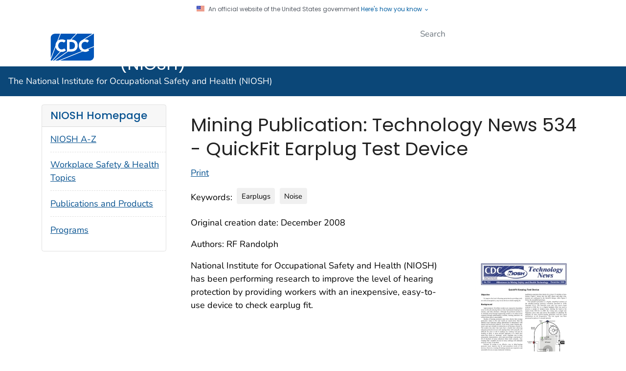

--- FILE ---
content_type: text/css
request_url: https://www.cdc.gov/niosh/mining/TemplatePackage/miningStyles.css
body_size: 87
content:
/* TP3 backwards compatiblity */
.module-typeN {
    background-color: #fff;
    border: 1px solid #e5e5e5;
    padding: 5px;
    -webkit-box-shadow: 0 0 8px rgba(0,0,0,0.13);
    -moz-box-shadow: 0 0 8px rgba(0,0,0,0.13);
    box-shadow: 0 0 8px rgba(0,0,0,0.13);
    float: right;
    display: inline;
    max-width: 450px;
    margin: 4px;
}

    .module-typeN img {
        max-width: 100%;
        display: block;
    }

    .module-typeN figcaption {
        margin: 4px;
    }

.center {
    margin: auto;
}
/* end TP3 */

/* IE flexbox bug fix*/
img {
    min-height: 1px;
}

@media print{
    main{
        padding: 0 !important;
    }
}

--- FILE ---
content_type: application/x-javascript
request_url: https://www.cdc.gov/niosh/mining/TemplatePackage/jquery.expander.js
body_size: 2409
content:
        /*!
    * jQuery Expander Plugin - v1.4.13 - 2014-10-05
    * http://plugins.learningjquery.com/expander/
    * Copyright (c) 2014 Karl Swedberg
    * Licensed MIT (http://www.opensource.org/licenses/mit-license.php)
    */
        (function (e) { e.expander = { version: "1.4.13", defaults: { slicePoint: 100, sliceOn: null, preserveWords: !0, showWordCount: !1, wordCountText: " ({{count}} words)", widow: 4, expandText: "read more", expandPrefix: "&hellip; ", expandAfterSummary: !1, wordEnd: /(&(?:[^;]+;)?|[a-zA-Z\u00C0-\u0100]+|[^\u0000-\u007F]+)$/, summaryClass: "summary", detailClass: "details", moreClass: "read-more", lessClass: "read-less", moreLinkClass: "more-link", lessLinkClass: "less-link", collapseTimer: 0, expandEffect: "slideDown", expandSpeed: 250, collapseEffect: "slideUp", collapseSpeed: 200, userCollapse: !0, userCollapseText: "read less", userCollapsePrefix: " ", onSlice: null, beforeExpand: null, afterExpand: null, onCollapse: null, afterCollapse: null } }, e.fn.expander = function (a) { function l(e, a) { var l = "span", s = e.summary, n = h.exec(s), t = n ? n[2].toLowerCase() : ""; return a ? (l = "div", n && "a" !== t && !e.expandAfterSummary ? s = s.replace(h, e.moreLabel + "$1") : s += e.moreLabel, s = '<div class="' + e.summaryClass + '">' + s + "</div>") : s += e.moreLabel, [s, " <", l + ' class="' + e.detailClass + '"', ">", e.details, "</" + l + ">"].join("") } function s(e, a) { var l = '<span class="' + e.moreClass + '">' + e.expandPrefix; return e.wordCountText = e.showWordCount ? e.wordCountText.replace(/\{\{count\}\}/, a.replace(u, "").replace(/\&(?:amp|nbsp);/g, "").replace(/(?:^\s+|\s+$)/, "").match(/\w+/g).length) : "", l += '<a href="#" class="' + e.moreLinkClass + '">' + e.expandText + e.wordCountText + "</a></span>" } function n(a, l) { return a.lastIndexOf("<") > a.lastIndexOf(">") && (a = a.slice(0, a.lastIndexOf("<"))), l && (a = a.replace(f, "")), e.trim(a) } function t(e, a) { a.stop(!0, !0)[e.collapseEffect](e.collapseSpeed, function () { var l = a.prev("span." + e.moreClass).show(); l.length || a.parent().children("div." + e.summaryClass).show().find("span." + e.moreClass).show(), e.afterCollapse && e.afterCollapse.call(a) }) } function r(a, l, s) { a.collapseTimer && (d = setTimeout(function () { t(a, l), e.isFunction(a.onCollapse) && a.onCollapse.call(s, !1) }, a.collapseTimer)) } function i(a) { var l = "ExpandMoreHere374216623", s = a.summaryText.replace(a.sliceOn, l); s = e("<div>" + s + "</div>").text(); var n = s.indexOf(l), t = a.summaryText.indexOf(a.sliceOn); return -1 !== n && a.slicePoint > n && (a.summaryText = a.allHtml.slice(0, t)), a } var o = "init"; "string" == typeof a && (o = a, a = {}); var d, c = e.extend({}, e.expander.defaults, a), p = /^<(?:area|br|col|embed|hr|img|input|link|meta|param).*>$/i, f = c.wordEnd, u = /<\/?(\w+)[^>]*>/g, m = /<(\w+)[^>]*>/g, x = /<\/(\w+)>/g, h = /(<\/([^>]+)>)\s*$/, C = /^(<[^>]+>)+.?/, v = /\s\s+/g, g = function (a) { return e.trim(a || "").replace(v, " ") }, w = { init: function () { this.each(function () { var a, o, f, h, v, w, y, T, E, S, b, k, O, P, L, I = [], $ = [], j = "", A = {}, D = this, W = e(this), F = e([]), H = e.extend({}, c, W.data("expander") || e.meta && W.data() || {}), z = !!W.find("." + H.detailClass).length, U = !!W.find("*").filter(function () { var a = e(this).css("display"); return /^block|table|list/.test(a) }).length, M = U ? "div" : "span", Q = M + "." + H.detailClass, Z = H.moreClass + "", q = H.lessClass + "", B = H.expandSpeed || 0, G = g(W.html()), J = G.slice(0, H.slicePoint); if (H.moreSelector = "span." + Z.split(" ").join("."), H.lessSelector = "span." + q.split(" ").join("."), !e.data(this, "expanderInit")) { for (e.data(this, "expanderInit", !0), e.data(this, "expander", H), e.each(["onSlice", "beforeExpand", "afterExpand", "onCollapse", "afterCollapse"], function (a, l) { A[l] = e.isFunction(H[l]) }), J = n(J), v = J.replace(u, "").length; H.slicePoint > v;) h = G.charAt(J.length), "<" === h && (h = G.slice(J.length).match(C)[0]), J += h, v++; for (H.sliceOn && (L = i({ sliceOn: H.sliceOn, slicePoint: H.slicePoint, allHtml: G, summaryText: J }), J = L.summaryText), J = n(J, H.preserveWords && G.slice(J.length).length), w = J.match(m) || [], y = J.match(x) || [], f = [], e.each(w, function (e, a) { p.test(a) || f.push(a) }), w = f, o = y.length, a = 0; o > a; a++) y[a] = y[a].replace(x, "$1"); if (e.each(w, function (a, l) { var s = l.replace(m, "$1"), n = e.inArray(s, y); -1 === n ? (I.push(l), $.push("</" + s + ">")) : y.splice(n, 1) }), $.reverse(), z) E = W.find(Q).remove().html(), J = W.html(), G = J + E, T = ""; else { if (E = G.slice(J.length), S = e.trim(E.replace(u, "")), "" === S || S.split(/\s+/).length < H.widow) return; T = $.pop() || "", J += $.join(""), E = I.join("") + E } H.moreLabel = W.find(H.moreSelector).length ? "" : s(H, E), U ? E = G : "&" === J.charAt(J.length - 1) && (j = /^[#\w\d\\]+;/.exec(E), j && (E = E.slice(j[0].length), J += j[0])), J += T, H.summary = J, H.details = E, H.lastCloseTag = T, A.onSlice && (f = H.onSlice.call(D, H), H = f && f.details ? f : H), b = l(H, U), W.html(b), O = W.find(Q), P = W.find(H.moreSelector), "slideUp" === H.collapseEffect && "slideDown" !== H.expandEffect || W.is(":hidden") ? O.css({ display: "none" }) : O[H.collapseEffect](0), F = W.find("div." + H.summaryClass), k = function (e) { e.preventDefault(), P.hide(), F.hide(), A.beforeExpand && H.beforeExpand.call(D), O.stop(!1, !0)[H.expandEffect](B, function () { O.css({ zoom: "" }), A.afterExpand && H.afterExpand.call(D), r(H, O, D) }) }, P.find("a").unbind("click.expander").bind("click.expander", k), H.userCollapse && !W.find(H.lessSelector).length && W.find(Q).append('<span class="' + H.lessClass + '">' + H.userCollapsePrefix + '<a href="#" class="' + H.lessLinkClass + '">' + H.userCollapseText + "</a></span>"), W.find(H.lessSelector + " a").unbind("click.expander").bind("click.expander", function (a) { a.preventDefault(), clearTimeout(d); var l = e(this).closest(Q); t(H, l), A.onCollapse && H.onCollapse.call(D, !0) }) } }) }, destroy: function () { this.each(function () { var a, l, s = e(this); s.data("expanderInit") && (a = e.extend({}, s.data("expander") || {}, c), l = s.find("." + a.detailClass).contents(), s.removeData("expanderInit"), s.removeData("expander"), s.find(a.moreSelector).remove(), s.find("." + a.summaryClass).remove(), s.find("." + a.detailClass).after(l).remove(), s.find(a.lessSelector).remove()) }) } }; return w[o] && w[o].call(this), this }, e.fn.expander.defaults = e.expander.defaults })(jQuery);